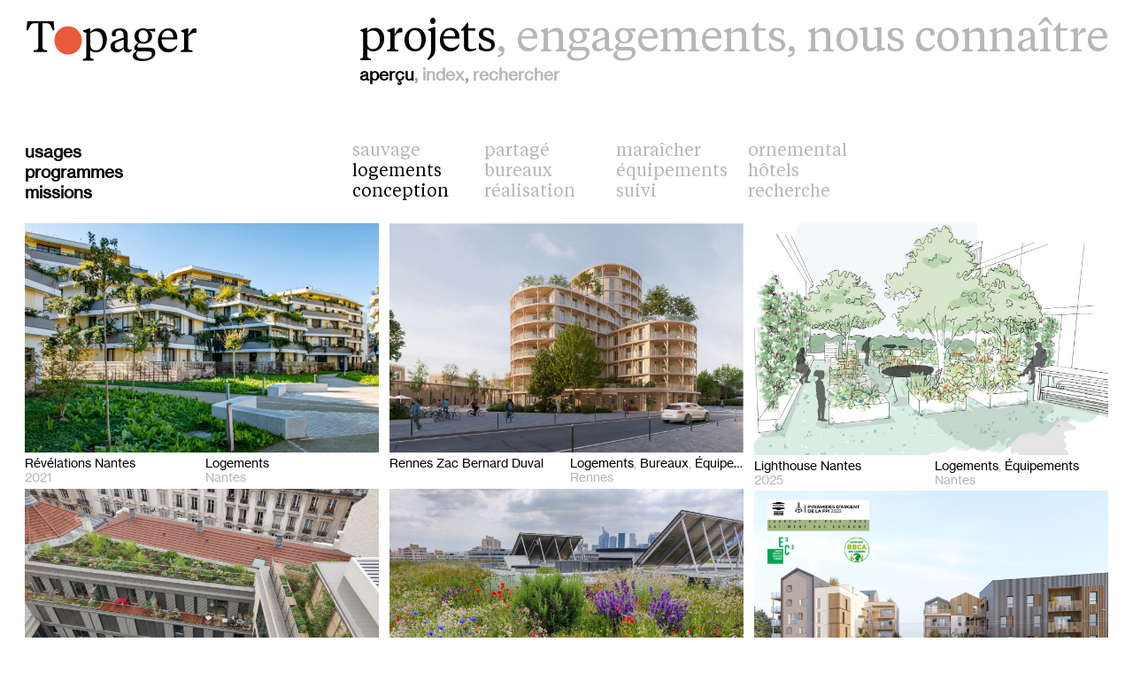

--- FILE ---
content_type: text/html; charset=UTF-8
request_url: https://topager.com/projets/?missions=conception&programme=logements
body_size: 9373
content:
<!DOCTYPE HTML>

<html lang="fr-FR">
	
	<head>
		<script async src="https://www.googletagmanager.com/gtag/js?id=G-JDZENRNK3Z"></script>
		<script>
		  window.dataLayer = window.dataLayer || [];
		  function gtag(){dataLayer.push(arguments);}
		  gtag('js', new Date());
		
		  gtag('config', 'G-JDZENRNK3Z');
		</script>
		<meta charset="UTF-8" />
		<meta name="viewport" content="width=device-width, user-scalable=no" />
		<title>Projets — Topager</title>
		<link rel="stylesheet" type="text/css" href="https://topager.com/wp-content/themes/topager/style.css?1769321387" />
		<meta name='robots' content='index, follow, max-image-preview:large, max-snippet:-1, max-video-preview:-1' />

	<!-- This site is optimized with the Yoast SEO plugin v26.8 - https://yoast.com/product/yoast-seo-wordpress/ -->
	<link rel="canonical" href="https://topager.com/programme/logements/" />
	<meta property="og:locale" content="fr_FR" />
	<meta property="og:type" content="website" />
	<meta property="og:url" content="https://topager.com/programme/logements/" />
	<meta property="og:site_name" content="Topager" />
	<!-- / Yoast SEO plugin. -->


<link rel='dns-prefetch' href='//ajax.googleapis.com' />
<style id='wp-img-auto-sizes-contain-inline-css' type='text/css'>
img:is([sizes=auto i],[sizes^="auto," i]){contain-intrinsic-size:3000px 1500px}
/*# sourceURL=wp-img-auto-sizes-contain-inline-css */
</style>
<style id='wp-block-library-inline-css' type='text/css'>
:root{--wp-block-synced-color:#7a00df;--wp-block-synced-color--rgb:122,0,223;--wp-bound-block-color:var(--wp-block-synced-color);--wp-editor-canvas-background:#ddd;--wp-admin-theme-color:#007cba;--wp-admin-theme-color--rgb:0,124,186;--wp-admin-theme-color-darker-10:#006ba1;--wp-admin-theme-color-darker-10--rgb:0,107,160.5;--wp-admin-theme-color-darker-20:#005a87;--wp-admin-theme-color-darker-20--rgb:0,90,135;--wp-admin-border-width-focus:2px}@media (min-resolution:192dpi){:root{--wp-admin-border-width-focus:1.5px}}.wp-element-button{cursor:pointer}:root .has-very-light-gray-background-color{background-color:#eee}:root .has-very-dark-gray-background-color{background-color:#313131}:root .has-very-light-gray-color{color:#eee}:root .has-very-dark-gray-color{color:#313131}:root .has-vivid-green-cyan-to-vivid-cyan-blue-gradient-background{background:linear-gradient(135deg,#00d084,#0693e3)}:root .has-purple-crush-gradient-background{background:linear-gradient(135deg,#34e2e4,#4721fb 50%,#ab1dfe)}:root .has-hazy-dawn-gradient-background{background:linear-gradient(135deg,#faaca8,#dad0ec)}:root .has-subdued-olive-gradient-background{background:linear-gradient(135deg,#fafae1,#67a671)}:root .has-atomic-cream-gradient-background{background:linear-gradient(135deg,#fdd79a,#004a59)}:root .has-nightshade-gradient-background{background:linear-gradient(135deg,#330968,#31cdcf)}:root .has-midnight-gradient-background{background:linear-gradient(135deg,#020381,#2874fc)}:root{--wp--preset--font-size--normal:16px;--wp--preset--font-size--huge:42px}.has-regular-font-size{font-size:1em}.has-larger-font-size{font-size:2.625em}.has-normal-font-size{font-size:var(--wp--preset--font-size--normal)}.has-huge-font-size{font-size:var(--wp--preset--font-size--huge)}.has-text-align-center{text-align:center}.has-text-align-left{text-align:left}.has-text-align-right{text-align:right}.has-fit-text{white-space:nowrap!important}#end-resizable-editor-section{display:none}.aligncenter{clear:both}.items-justified-left{justify-content:flex-start}.items-justified-center{justify-content:center}.items-justified-right{justify-content:flex-end}.items-justified-space-between{justify-content:space-between}.screen-reader-text{border:0;clip-path:inset(50%);height:1px;margin:-1px;overflow:hidden;padding:0;position:absolute;width:1px;word-wrap:normal!important}.screen-reader-text:focus{background-color:#ddd;clip-path:none;color:#444;display:block;font-size:1em;height:auto;left:5px;line-height:normal;padding:15px 23px 14px;text-decoration:none;top:5px;width:auto;z-index:100000}html :where(.has-border-color){border-style:solid}html :where([style*=border-top-color]){border-top-style:solid}html :where([style*=border-right-color]){border-right-style:solid}html :where([style*=border-bottom-color]){border-bottom-style:solid}html :where([style*=border-left-color]){border-left-style:solid}html :where([style*=border-width]){border-style:solid}html :where([style*=border-top-width]){border-top-style:solid}html :where([style*=border-right-width]){border-right-style:solid}html :where([style*=border-bottom-width]){border-bottom-style:solid}html :where([style*=border-left-width]){border-left-style:solid}html :where(img[class*=wp-image-]){height:auto;max-width:100%}:where(figure){margin:0 0 1em}html :where(.is-position-sticky){--wp-admin--admin-bar--position-offset:var(--wp-admin--admin-bar--height,0px)}@media screen and (max-width:600px){html :where(.is-position-sticky){--wp-admin--admin-bar--position-offset:0px}}

/*# sourceURL=wp-block-library-inline-css */
</style>
<style id='classic-theme-styles-inline-css' type='text/css'>
/*! This file is auto-generated */
.wp-block-button__link{color:#fff;background-color:#32373c;border-radius:9999px;box-shadow:none;text-decoration:none;padding:calc(.667em + 2px) calc(1.333em + 2px);font-size:1.125em}.wp-block-file__button{background:#32373c;color:#fff;text-decoration:none}
/*# sourceURL=/wp-includes/css/classic-themes.min.css */
</style>
<script type="text/javascript" src="https://ajax.googleapis.com/ajax/libs/jquery/3.5.1/jquery.min.js" id="jquery-js"></script>
		<script src="https://topager.com/wp-content/themes/topager/j/imgloaded.js"></script>
		<script src="https://topager.com/wp-content/themes/topager/j/lazyload.js"></script>
		<script src="https://topager.com/wp-content/themes/topager/j/isotope.js"></script>
		<script src="https://topager.com/wp-content/themes/topager/j/stupidtable.min.js"></script>
		
		<link rel="apple-touch-icon" sizes="180x180" href="/apple-touch-icon.png">
		<link rel="icon" type="image/png" sizes="32x32" href="/favicon-32x32.png">
		<link rel="icon" type="image/png" sizes="16x16" href="/favicon-16x16.png">
		<link rel="manifest" href="/site.webmanifest">
		<link rel="mask-icon" href="/safari-pinned-tab.svg" color="#5bbad5">
		<meta name="msapplication-TileColor" content="#ffffff">
		<meta name="theme-color" content="#ffffff">

		<style>
			
						
			.item-index .sorted-column .commas span::after,
			.sorted-column,
			.error404 .wrapper a{
				color: #64ad6a;
			}
			
			.sorted-column svg{
				fill: #64ad6a;
			}
			
			.item-index:hover .commas span::after,
			.item-index:hover,
			.item-index:hover .sorted-column{
				color: #64ad6a;
			}
			
			@media screen and (max-width: 1000px) {
			
				.main_color_mob{
					color: #64ad6a;
				}
				
			}
			
		</style>
		
	</head>

	<body class="archive post-type-archive post-type-archive-projets wp-theme-topager">
		
		<div id="cursor" class="vert_bg"></div>		
				
		<main class="splash_home_seen_no  ">
			
			<nav id="menu" class="flex flex-wrap">
	
	<div id="logo" class="width30 size50 tiempos">
		
		<a href="/">
			
			<svg id="svg_logo" enable-background="new 0 0 551.6 135.5" viewBox="0 0 551.6 135.5" xmlns="http://www.w3.org/2000/svg">
				
				<path id="topager_circle" d="m134.9 108.5c24.6 0 44.6-20.6 44.6-46.1s-20-46.1-44.6-46.1-44.6 20.6-44.6 46c0 25.5 19.9 46.2 44.6 46.2" fill="#ea5a3a"/>
					
				<path id="topager_letters" d="m524.8 23.1h-3.7l-19.7 7.1v3l10.3 5v48.7c0 6.6-4.7 7.3-11 8.1v5h37.9v-5c-10.3-1.1-13.8-1.6-13.8-8.7v-36.2c9.3-11.1 15-12.4 23.8-12.4h3v-12.7c-1-1.1-2.8-2-5.3-2-8.8 0-12.2 6-21.5 22.5zm-66.3 7c11.7 0 17.7 8.7 17.7 22.4h-37.3c1-11.9 8.3-22.4 19.6-22.4m2.1-7c-19.6 0-34.2 16.7-34.2 41.6 0 20.4 12.2 36.7 33 36.7 16 0 26.5-9.1 29.9-21.8l-2.4-1.3c-5.3 7-12 12.2-22.6 12.2-16.1 0-26.1-12.7-26.1-31.3h51v-4.4c0-18.6-9.8-31.7-28.6-31.7m-80.3 44.4c-10.8 0-16.8-9.3-16.8-20.2 0-10.7 4.7-18.2 14.4-18.2 10.7 0 17 9.1 17 20.2-.1 10.7-4.9 18.2-14.6 18.2m14.5 30.8c7.5 0 12 1.4 12 8.4 0 10.4-11.4 15.9-27.8 15.9-13.1 0-22.6-4.3-22.6-15.2 0-3.1 1-6.3 3.7-9.1zm-16-25.2c17.2 0 28.6-9.8 28.6-24.9 0-7.6-4.3-13.7-9.8-17.2v-.7l14.7 3.3h5.3v-9.7l-25.8 1.8c-3.4-1.4-7.7-2.6-12.7-2.6-16.5 0-28.8 9.8-28.8 25.8 0 9.8 5 16.8 12.5 20.6-7.4 4.6-13.1 10.1-13.1 17.1 0 5.1 2.6 8.4 8.1 10.4-6.7 3.1-13.2 6.7-13.2 14.8 0 11.8 11.7 17.7 31.6 17.7 24.2 0 41.6-10.8 41.6-26.8 0-12.2-7.7-16.7-20.5-16.7h-32.2c-3.4 0-5.3-1.3-5.3-4.6s1.4-5.8 6-10.5c4.1 1.5 8.5 2.2 13 2.2m-50.5-26.1c0-15.5-8.3-23.9-24.6-23.9-15.5 0-27.1 6.8-27.1 18.5 0 3.4 1 5.7 3 7.7l10.7-1.4c-.7-2.8-1-5-1-7.4 0-7.3 4-10.5 11.7-10.5 11-.1 14 7.5 14 16v7l-22.5 8.1c-9.3 3.3-19.8 7.8-19.8 21.1 0 10.4 6 19.2 18.9 19.2 10.5 0 18.7-7.1 23.8-13 1.3 7.7 4.8 13 12.1 13 5 0 9.4-2 14.2-6.8l-.7-3.4c-2.1.6-5.4.9-6.7.9-4.1 0-6.5-3.4-6.5-9.7.1-6.1.5-30.7.5-35.4m-30.8 44.4c-7.3 0-11.4-4.6-11.4-12.7 0-5.4 3.4-9.5 8.7-11.5l20.2-7.7v25.5c-5.9 4.4-10.8 6.4-17.5 6.4m-72.3 3.5c-11.1 0-18.4-6.7-18.4-19.8v-35.5c4.3-4.6 11.5-7 18.5-7 16 0 22.2 15.9 22.2 32 0 18.4-9.1 30.3-22.3 30.3m-18.4-1.3c3.1 4.6 9.8 7.8 18.7 7.8 18.8 0 35.2-16.4 35.2-42.7 0-19.7-10.1-35.6-29.5-35.6-10.5 0-18.4 4.8-24.4 12.4v-12.4h-3.4l-20.1 7.1v3l10.4 5v76.8c0 6.6-4.7 7.3-11.1 8.1v5h35.3v-5c-6.4-.9-11.1-1.6-11.1-8.1zm-204.7-93.6-2.1 29.8h4.4c8.6-19.5 10.1-23.4 23.1-23.4h10.5v77.6c0 8.7-5.4 10.1-15 10.4v5.6h43.9v-5.6c-9.5-.3-15.1-1.7-15.1-10.4v-77.6h10.8c13 0 14.5 3.8 22.9 23.4h4.6l-2.2-29.8z" fill="#000000" />
					
			</svg>
			
		</a>
		
	</div>
	
	<div id="main_menu" class="width70 flex flex-wrap">
		
		<div id="top_menu" class="flex width100 size50 tiempos flex-end relative">
		
			<div id="menu_margin_left"><a class="grey hover_black active" href="/projets/">projets</a><span class="grey">,&nbsp;</span></div>
			
			<div><a class="grey hover_black " href="/engagements/">engagements</a><span class="grey">,&nbsp;</span></div>
			
			<div><a class="grey hover_black " href="/equipe/">nous connaître</a></div>
		
		</div>
		
				
			<div id="bottom_menu" class="width100">
				
				<div class="submenus commas bold">
					
					<span><a href="/projets/" class="active hover_black">aperçu</a></span>
					
					<span><a href="/projets/?view=index" class="grey hover_black">index</a></span>
					
					<span id="search_toggle" class="grey hover_black pointer hovered ">rechercher</span>
					
					<form method="get" id="search_form" action="https://topager.com/">
										
						<input id="search_input" value="" name="s" type="text" placeholder="" onfocus="" autocomplete="off">
					
					</form>
					
				</div>
				
			</div>
			
				
	</div>
	
	<div id="dots">
		
		<span class="dot dot_1"></span>
		<span class="dot dot_2"></span>
		<span class="dot dot_3"></span>
		
	</div>
	
</nav>


		
	

<div id="menu_mobile">
	
	<a href="/">
	
		<div id="logo_menu_mobile">
			
			<svg enable-background="new 0 0 551.6 129.5" viewBox="0 0 551.6 129.5" xmlns="http://www.w3.org/2000/svg"><g fill="#6e9ea6"><path d="m134.9 108.5c24.6 0 44.6-20.6 44.6-46.1s-20-46.1-44.6-46.1-44.6 20.6-44.6 46c0 25.5 19.9 46.2 44.6 46.2"/><path d="m524.8 23.1h-3.7l-19.7 7.1v3l10.3 5v48.7c0 6.6-4.7 7.3-11 8.1v5h37.9v-5c-10.3-1.1-13.8-1.6-13.8-8.7v-36.2c9.3-11.1 15-12.4 23.8-12.4h3v-12.7c-1-1.1-2.8-2-5.3-2-8.8 0-12.2 6-21.5 22.5zm-66.3 7c11.7 0 17.7 8.7 17.7 22.4h-37.3c1-11.9 8.3-22.4 19.6-22.4m2.1-7c-19.6 0-34.2 16.7-34.2 41.6 0 20.4 12.2 36.7 33 36.7 16 0 26.5-9.1 29.9-21.8l-2.4-1.3c-5.3 7-12 12.2-22.6 12.2-16.1 0-26.1-12.7-26.1-31.3h51v-4.4c0-18.6-9.8-31.7-28.6-31.7m-80.3 44.4c-10.8 0-16.8-9.3-16.8-20.2 0-10.7 4.7-18.2 14.4-18.2 10.7 0 17 9.1 17 20.2-.1 10.7-4.9 18.2-14.6 18.2m14.5 30.8c7.5 0 12 1.4 12 8.4 0 10.4-11.4 15.9-27.8 15.9-13.1 0-22.6-4.3-22.6-15.2 0-3.1 1-6.3 3.7-9.1zm-16-25.2c17.2 0 28.6-9.8 28.6-24.9 0-7.6-4.3-13.7-9.8-17.2v-.7l14.7 3.3h5.3v-9.7l-25.8 1.8c-3.4-1.4-7.7-2.6-12.7-2.6-16.5 0-28.8 9.8-28.8 25.8 0 9.8 5 16.8 12.5 20.6-7.4 4.6-13.1 10.1-13.1 17.1 0 5.1 2.6 8.4 8.1 10.4-6.7 3.1-13.2 6.7-13.2 14.8 0 11.8 11.7 17.7 31.6 17.7 24.2 0 41.6-10.8 41.6-26.8 0-12.2-7.7-16.7-20.5-16.7h-32.2c-3.4 0-5.3-1.3-5.3-4.6s1.4-5.8 6-10.5c4.1 1.5 8.5 2.2 13 2.2m-50.5-26.1c0-15.5-8.3-23.9-24.6-23.9-15.5 0-27.1 6.8-27.1 18.5 0 3.4 1 5.7 3 7.7l10.7-1.4c-.7-2.8-1-5-1-7.4 0-7.3 4-10.5 11.7-10.5 11-.1 14 7.5 14 16v7l-22.5 8.1c-9.3 3.3-19.8 7.8-19.8 21.1 0 10.4 6 19.2 18.9 19.2 10.5 0 18.7-7.1 23.8-13 1.3 7.7 4.8 13 12.1 13 5 0 9.4-2 14.2-6.8l-.7-3.4c-2.1.6-5.4.9-6.7.9-4.1 0-6.5-3.4-6.5-9.7.1-6.1.5-30.7.5-35.4m-30.8 44.4c-7.3 0-11.4-4.6-11.4-12.7 0-5.4 3.4-9.5 8.7-11.5l20.2-7.7v25.5c-5.9 4.4-10.8 6.4-17.5 6.4m-72.3 3.5c-11.1 0-18.4-6.7-18.4-19.8v-35.5c4.3-4.6 11.5-7 18.5-7 16 0 22.2 15.9 22.2 32 0 18.4-9.1 30.3-22.3 30.3m-18.4-1.3c3.1 4.6 9.8 7.8 18.7 7.8 18.8 0 35.2-16.4 35.2-42.7 0-19.7-10.1-35.6-29.5-35.6-10.5 0-18.4 4.8-24.4 12.4v-12.4h-3.4l-20.1 7.1v3l10.4 5v76.8c0 6.6-4.7 7.3-11.1 8.1v5h35.3v-5c-6.4-.9-11.1-1.6-11.1-8.1zm-204.7-93.6-2.1 29.8h4.4c8.6-19.5 10.1-23.4 23.1-23.4h10.5v77.6c0 8.7-5.4 10.1-15 10.4v5.6h43.9v-5.6c-9.5-.3-15.1-1.7-15.1-10.4v-77.6h10.8c13 0 14.5 3.8 22.9 23.4h4.6l-2.2-29.8z"/></g></svg>
			
		</div>
	
	</a>
	
	<span href="/projets/" class="top_menus_mob top_menus_mob_trigger tiempos pointer active">projets,</span>
	
	<div class="submenus_mob commas bold active_submenus_mob">
	
		<span><a href="/projets/" class="active">aperçu</a></span>
		
		<span><a href="/projets/?view=index" class="light_green_mob">index</a></span>
		
		<span id="search_toggle_mob" class="light_green_mob pointer ">rechercher</span>
		
		<form method="get" id="search_form_mob" action="https://topager.com/">
							
			<input id="search_input_mob" value="" name="s" type="text" placeholder="" onfocus="" autocomplete="off">
		
		</form>
		
	</div>

	<a href="/engagements/" class="top_menus_mob tiempos ">engagements,</a>
	
	<span class="top_menus_mob top_menus_mob_trigger tiempos pointer ">nous connaître</span>
	
	<div class="submenus_mob commas bold ">
		
		<span><a href="/equipe/" class="light_green_mob">équipe</a></span>
		
		<span><a href="/visites-et-ateliers/" class="light_green_mob">visites et ateliers</a></span><br />
		
		<span><a href="/micro-brasserie/" class="light_green_mob">micro-brasserie</a></span>
		
		<span><a href="/contact/" class="light_green_mob">contact</a></span>
		
	</div>
	
	<div id="dots_mob">
		
		<span class="dot dot_2"></span>
		<span class="dot dot_2"></span>
		<span class="dot dot_2"></span>
		
	</div>
	
</div>
	
			
		<div class="wrapper has_submenus">
			
			<div id="filtres_projets" class="marg24 size20 marg1em_mob open">
				
				<div class="marg32 marg1em_mob width100"></div>
				
				<div class="flex width100 lower">
					
					<div class="width30 bold">usages</div>
					
					<div class="width70 tiempos">
					
												
												
							<span class="one_filter_projets"><a class="grey hover_black " href="/projets/?usages=sauvage&programme=logements&missions=conception">Sauvage</a></span>
						
												
							<span class="one_filter_projets"><a class="grey hover_black " href="/projets/?usages=partage&programme=logements&missions=conception">Partagé</a></span>
						
												
							<span class="one_filter_projets"><a class="grey hover_black " href="/projets/?usages=maraicher&programme=logements&missions=conception">Maraîcher</a></span>
						
												
							<span class="one_filter_projets"><a class="grey hover_black " href="/projets/?usages=ornemental&programme=logements&missions=conception">Ornemental</a></span>
						
												
					</div>
				
				</div>
				
				<div class="flex width100 lower">
					
					<div class="width30 bold">programmes</div>
					
					<div class="width70 tiempos">
					
												
												
							<span class="one_filter_projets"><a class="grey hover_black active" href="/projets/?&missions=conception">Logements</a></span>
						
												
							<span class="one_filter_projets"><a class="grey hover_black " href="/projets/?programme=bureaux&missions=conception">Bureaux</a></span>
						
												
							<span class="one_filter_projets"><a class="grey hover_black " href="/projets/?programme=equipements&missions=conception">Équipements</a></span>
						
												
							<span class="one_filter_projets"><a class="grey hover_black " href="/projets/?programme=hotels&missions=conception">Hôtels</a></span>
						
											
					</div>
				
				</div>
				
				<div class="flex width100 lower">
					
					<div class="width30 bold">missions</div>
					
					<div class="width70 tiempos">
					
												
												
							<span class="one_filter_projets"><a class="grey hover_black active" href="/projets/?&programme=logements">Conception</a></span>
						
												
							<span class="one_filter_projets"><a class="grey hover_black " href="/projets/?missions=realisation&programme=logements">Réalisation</a></span>
						
												
							<span class="one_filter_projets"><a class="grey hover_black " href="/projets/?missions=suivi&programme=logements">Suivi</a></span>
						
												
							<span class="one_filter_projets"><a class="grey hover_black " href="/projets/?missions=recherche&programme=logements">Recherche</a></span>
						
												
					</div>
				
				</div>
				
			</div>
			
						
				<div class="spinner_wrap">
			
					<div class="spinner"></div>
				
				</div>
			
				<div class="isotope loading">
					
										
									
						<a href="https://topager.com/projets/revelations-nantes/" class="item item-projets one_isotope width33 marg5 width100_mob">
	
		
		<div class="item_img marg4">
	
			<img src="https://topager.com/wp-content/uploads/2023/05/topager-nantes-3-scaled-e1695144497127-1400x907.jpeg" alt="Révélations Nantes - Topager" />
		
		</div>
	
		
	<div class="item_txt flex flex-wrap size14">
		
		<div class="width50">
			
			<h2 class="ellipsis scroll-container"><span class="scroll">Révélations Nantes&nbsp;</span></h2>
			
					
				<h3 class="grey">
					
					2021					
				</h3>
				
						
		</div>
		
		<div class="width50">
			
			<div class="commas ellipsis_2">
				
								
					<span>Logements</span>
				
								
			</div>
			
					
				<div class="grey">Nantes</div>
				
							
		</div>
		
	</div>
	
	
</a>					
									
						<a href="https://topager.com/projets/rennes-zac-bernard-duval/" class="item item-projets one_isotope width33 marg5 width100_mob">
	
		
		<div class="item_img marg4">
	
			<img src="https://topager.com/wp-content/uploads/2023/10/capture-pers-e1.jpg" alt="Rennes Zac Bernard Duval - Topager" />
		
		</div>
	
		
	<div class="item_txt flex flex-wrap size14">
		
		<div class="width50">
			
			<h2 class="ellipsis scroll-container"><span class="scroll">Rennes Zac Bernard Duval&nbsp;</span></h2>
			
						
		</div>
		
		<div class="width50">
			
			<div class="commas ellipsis_2">
				
								
					<span>Logements</span>
				
								
					<span>Bureaux</span>
				
								
					<span>Équipements</span>
				
								
			</div>
			
					
				<div class="grey">Rennes</div>
				
							
		</div>
		
	</div>
	
	
</a>					
									
						<a href="https://topager.com/projets/lighthouse-nantes/" class="item item-projets one_isotope width33 marg5 width100_mob">
	
		
		<div class="item_img marg4">
	
			<img src="https://topager.com/wp-content/uploads/2023/09/topager-lighthouse-2bis-1400x915.jpg" alt="Lighthouse Nantes - Topager" />
		
		</div>
	
		
	<div class="item_txt flex flex-wrap size14">
		
		<div class="width50">
			
			<h2 class="ellipsis scroll-container"><span class="scroll">Lighthouse Nantes&nbsp;</span></h2>
			
					
				<h3 class="grey">
					
					2025					
				</h3>
				
						
		</div>
		
		<div class="width50">
			
			<div class="commas ellipsis_2">
				
								
					<span>Logements</span>
				
								
					<span>Équipements</span>
				
								
			</div>
			
					
				<div class="grey">Nantes</div>
				
							
		</div>
		
	</div>
	
	
</a>					
									
						<a href="https://topager.com/projets/village-delage/" class="item item-projets one_isotope width33 marg5 width100_mob">
	
		
		<div class="item_img marg4">
	
			<img src="https://topager.com/wp-content/uploads/2023/10/topager-delage-3-1400x1050.jpg" alt="Village Delage - Topager" />
		
		</div>
	
		
	<div class="item_txt flex flex-wrap size14">
		
		<div class="width50">
			
			<h2 class="ellipsis scroll-container"><span class="scroll">Village Delage&nbsp;</span></h2>
			
					
				<h3 class="grey">
					
					2021					
				</h3>
				
						
		</div>
		
		<div class="width50">
			
			<div class="commas ellipsis_2">
				
								
					<span>Logements</span>
				
								
					<span>Équipements</span>
				
								
			</div>
			
					
				<div class="grey">Courbevoie</div>
				
							
		</div>
		
	</div>
	
	
</a>					
									
						<a href="https://topager.com/projets/trudaine/" class="item item-projets one_isotope width33 marg5 width100_mob">
	
		
		<div class="item_img marg4">
	
			<img src="https://topager.com/wp-content/uploads/2023/06/topager-trudaine-1-scaled-e1693813353787-1400x1015.jpg" alt="Trudaine - Topager" />
		
		</div>
	
		
	<div class="item_txt flex flex-wrap size14">
		
		<div class="width50">
			
			<h2 class="ellipsis scroll-container"><span class="scroll">Trudaine&nbsp;</span></h2>
			
					
				<h3 class="grey">
					
					2022					
				</h3>
				
						
		</div>
		
		<div class="width50">
			
			<div class="commas ellipsis_2">
				
								
					<span>Logements</span>
				
								
					<span>Bureaux</span>
				
								
					<span>Équipements</span>
				
								
			</div>
			
					
				<div class="grey">Paris 9</div>
				
							
		</div>
		
	</div>
	
	
</a>					
									
						<a href="https://topager.com/projets/angers-empreinte/" class="item item-projets one_isotope width33 marg5 width100_mob">
	
		
		<div class="item_img marg4">
	
			<img src="https://topager.com/wp-content/uploads/2024/02/1f05e97eecdd7cca524e7901b11198df4a30a849-1400x824.jpg" alt="Angers Empreinte Ilot ME1 - Topager" />
		
		</div>
	
		
	<div class="item_txt flex flex-wrap size14">
		
		<div class="width50">
			
			<h2 class="ellipsis scroll-container"><span class="scroll">Angers Empreinte Ilot ME1&nbsp;</span></h2>
			
					
				<h3 class="grey">
					
					2024					
				</h3>
				
						
		</div>
		
		<div class="width50">
			
			<div class="commas ellipsis_2">
				
								
					<span>Logements</span>
				
								
			</div>
			
					
				<div class="grey">Angers</div>
				
							
		</div>
		
	</div>
	
	
</a>					
									
						<a href="https://topager.com/projets/faiseurs-de-terre/" class="item item-projets one_isotope width33 marg5 width100_mob">
	
		
		<div class="item_img marg4">
	
			<img src="https://topager.com/wp-content/uploads/2023/08/topager-faiseursdeterre-4-e1693389995358-1400x611.jpg" alt="Faiseurs de Terres - Topager" />
		
		</div>
	
		
	<div class="item_txt flex flex-wrap size14">
		
		<div class="width50">
			
			<h2 class="ellipsis scroll-container"><span class="scroll">Faiseurs de Terres&nbsp;</span></h2>
			
					
				<h3 class="grey">
					
					2023					
				</h3>
				
						
		</div>
		
		<div class="width50">
			
			<div class="commas ellipsis_2">
				
								
					<span>Logements</span>
				
								
					<span>Bureaux</span>
				
								
					<span>Équipements</span>
				
								
					<span>Hôtels</span>
				
								
			</div>
			
					
				<div class="grey">Ile-de-France</div>
				
							
		</div>
		
	</div>
	
	
</a>					
									
						<a href="https://topager.com/projets/manufacture-sur-seine/" class="item item-projets one_isotope width33 marg5 width100_mob">
	
		
		<div class="item_img marg4">
	
			<img src="https://topager.com/wp-content/uploads/2023/07/topager-usinedeseaux-1-1400x690.jpeg" alt="Manufacture-Sur-Seine - Topager" />
		
		</div>
	
		
	<div class="item_txt flex flex-wrap size14">
		
		<div class="width50">
			
			<h2 class="ellipsis scroll-container"><span class="scroll">Manufacture-Sur-Seine&nbsp;</span></h2>
			
					
				<h3 class="grey">
					
					2026					
				</h3>
				
						
		</div>
		
		<div class="width50">
			
			<div class="commas ellipsis_2">
				
								
					<span>Logements</span>
				
								
			</div>
			
					
				<div class="grey">Ivry-Sur-Seine</div>
				
							
		</div>
		
	</div>
	
	
</a>					
									
						<a href="https://topager.com/projets/ivry-madiba/" class="item item-projets one_isotope width33 marg5 width100_mob">
	
		
		<div class="item_img marg4">
	
			<img src="https://topager.com/wp-content/uploads/2023/06/topager-ivrym-2-1400x934.jpeg" alt="Ivry Madiba - Topager" />
		
		</div>
	
		
	<div class="item_txt flex flex-wrap size14">
		
		<div class="width50">
			
			<h2 class="ellipsis scroll-container"><span class="scroll">Ivry Madiba&nbsp;</span></h2>
			
					
				<h3 class="grey">
					
					2017					
				</h3>
				
						
		</div>
		
		<div class="width50">
			
			<div class="commas ellipsis_2">
				
								
					<span>Logements</span>
				
								
			</div>
			
					
				<div class="grey">Ivry-Sur-Seine</div>
				
							
		</div>
		
	</div>
	
	
</a>					
									
						<a href="https://topager.com/projets/vego-mur-vegetal/" class="item item-projets one_isotope width33 marg5 width100_mob">
	
		
		<div class="item_img marg4">
	
			<img src="https://topager.com/wp-content/uploads/2023/07/topager-vego-5.jpg" alt="VEGO &#8211; Mur végétal - Topager" />
		
		</div>
	
		
	<div class="item_txt flex flex-wrap size14">
		
		<div class="width50">
			
			<h2 class="ellipsis scroll-container"><span class="scroll">VEGO &#8211; Mur végétal&nbsp;</span></h2>
			
					
				<h3 class="grey">
					
					2016					
				</h3>
				
						
		</div>
		
		<div class="width50">
			
			<div class="commas ellipsis_2">
				
								
					<span>Logements</span>
				
								
					<span>Bureaux</span>
				
								
					<span>Équipements</span>
				
								
					<span>Hôtels</span>
				
								
			</div>
			
					
				<div class="grey">Ivry-Sur-Seine</div>
				
							
		</div>
		
	</div>
	
	
</a>					
									
						<a href="https://topager.com/projets/passage-hebrard/" class="item item-projets one_isotope width33 marg5 width100_mob">
	
		
		<div class="item_img marg4">
	
			<img src="https://topager.com/wp-content/uploads/2023/06/topager-passageh-4-1400x788.jpeg" alt="Passage Hébrard - Topager" />
		
		</div>
	
		
	<div class="item_txt flex flex-wrap size14">
		
		<div class="width50">
			
			<h2 class="ellipsis scroll-container"><span class="scroll">Passage Hébrard&nbsp;</span></h2>
			
					
				<h3 class="grey">
					
					2021					
				</h3>
				
						
		</div>
		
		<div class="width50">
			
			<div class="commas ellipsis_2">
				
								
					<span>Logements</span>
				
								
			</div>
			
					
				<div class="grey">Paris 10</div>
				
							
		</div>
		
	</div>
	
	
</a>					
									
						<a href="https://topager.com/projets/jardin-partage-pour-toit-et-joie/" class="item item-projets one_isotope width33 marg5 width100_mob">
	
		
		<div class="item_img marg4">
	
			<img src="https://topager.com/wp-content/uploads/2024/02/topager-vigneux-3-1050x1400.jpeg" alt="Jardin partagé pour Toit et Joie - Topager" />
		
		</div>
	
		
	<div class="item_txt flex flex-wrap size14">
		
		<div class="width50">
			
			<h2 class="ellipsis scroll-container"><span class="scroll">Jardin partagé pour Toit et Joie&nbsp;</span></h2>
			
					
				<h3 class="grey">
					
					2023					
				</h3>
				
						
		</div>
		
		<div class="width50">
			
			<div class="commas ellipsis_2">
				
								
					<span>Logements</span>
				
								
			</div>
			
					
				<div class="grey">Vigneux-sur-Seine</div>
				
							
		</div>
		
	</div>
	
	
</a>					
									
						<a href="https://topager.com/projets/ivry-le-monde/" class="item item-projets one_isotope width33 marg5 width100_mob">
	
		
		<div class="item_img marg4">
	
			<img src="https://topager.com/wp-content/uploads/2023/06/capture-decran-2023-06-20-a-163435-1400x1099.jpg" alt="Ivry Le Monde - Topager" />
		
		</div>
	
		
	<div class="item_txt flex flex-wrap size14">
		
		<div class="width50">
			
			<h2 class="ellipsis scroll-container"><span class="scroll">Ivry Le Monde&nbsp;</span></h2>
			
					
				<h3 class="grey">
					
					2022					
				</h3>
				
						
		</div>
		
		<div class="width50">
			
			<div class="commas ellipsis_2">
				
								
					<span>Logements</span>
				
								
			</div>
			
					
				<div class="grey">Ivry-Sur-Seine</div>
				
							
		</div>
		
	</div>
	
	
</a>					
									
						<a href="https://topager.com/projets/sartrouville/" class="item item-projets one_isotope width33 marg5 width100_mob">
	
		
		<div class="item_img marg4">
	
			<img src="https://topager.com/wp-content/uploads/2023/06/topager-sartrouville-2-e1687250534814-1400x1068.jpeg" alt="Jardin familial à Sartrouville - Topager" />
		
		</div>
	
		
	<div class="item_txt flex flex-wrap size14">
		
		<div class="width50">
			
			<h2 class="ellipsis scroll-container"><span class="scroll">Jardin familial à Sartrouville&nbsp;</span></h2>
			
					
				<h3 class="grey">
					
					2022					
				</h3>
				
						
		</div>
		
		<div class="width50">
			
			<div class="commas ellipsis_2">
				
								
					<span>Logements</span>
				
								
			</div>
			
					
				<div class="grey">Sartrouville</div>
				
							
		</div>
		
	</div>
	
	
</a>					
									
				</div>
			
							
		</div>
				
	
	
	</main>
	
		
		
			
		
	<script type="speculationrules">
{"prefetch":[{"source":"document","where":{"and":[{"href_matches":"/*"},{"not":{"href_matches":["/wp-*.php","/wp-admin/*","/wp-content/uploads/*","/wp-content/*","/wp-content/plugins/*","/wp-content/themes/topager/*","/*\\?(.+)"]}},{"not":{"selector_matches":"a[rel~=\"nofollow\"]"}},{"not":{"selector_matches":".no-prefetch, .no-prefetch a"}}]},"eagerness":"conservative"}]}
</script>
				
	<script src="https://topager.com/wp-content/themes/topager/j/scripts.js"></script>
	
	<script>
	
				
				
				function Marquee(selector, speed) {
				  const parentSelector = document.querySelector(selector);
				  const clone = parentSelector.innerHTML;
				  const firstElement = parentSelector.children[0];
				  let i = 0;
				  parentSelector.insertAdjacentHTML('beforeend', clone);
				  parentSelector.insertAdjacentHTML('beforeend', clone);
				
				  // Determine the speed based on the device's viewport width
				  const mobileSpeed = 0.25; // slower speed for mobile
				  const isMobile = window.innerWidth <= 1000; // assuming mobile if width is 1000px or less
				  const finalSpeed = isMobile ? mobileSpeed : speed;
				
				  setInterval(function () {
					firstElement.style.marginLeft = `-${i}px`;
					if (i > firstElement.clientWidth) {
					  i = 0;
					}
					i += finalSpeed;
				  }, 0);
				}
				
				window.addEventListener('load', () => Marquee('#actualites_marquee', 0.5));
			
					
			
				
		jQuery(document).on('mousemove', function(e){
			jQuery('#cursor').css({
			   left:  e.pageX,
			   top:   e.pageY
			});
			jQuery('#cursor').css('display', 'block');
		});
		
		function checkDivPosition() {
			var divs = document.getElementsByClassName("one_isotope_position");
		
			for (var i = 0; i < divs.length; i++) {
				// Remove previous position classes
				divs[i].classList.remove("left-part");
				divs[i].classList.remove("right-part");
		
				var rect = divs[i].getBoundingClientRect();
				var middle = window.innerWidth / 2;
		
				// Check if majority of div is on left or right
				var majorityLeft = (rect.left + rect.width / 2) < middle;
				if (majorityLeft) {
					divs[i].classList.add("left-part");
				} else {
					divs[i].classList.add("right-part");
				}
			}
			
			jQuery('.isotope.loading').removeClass('loading');
			jQuery('.spinner_wrap').hide();
		
		}
		
		window.onload = checkDivPosition;
	
		var debounceTimer;
		
		jQuery(window).resize(function() {
			clearTimeout(debounceTimer);
		
			debounceTimer = setTimeout(function() {
				var menu_margin_left = $("#menu_margin_left").position().left;
				if (menu_margin_left <= 100) {
					jQuery('.submenus').css('margin-left', menu_margin_left);
				}
			}, 500);
		});
	
		window.onresize = checkDivPosition;
		
		function animateText(scrollContainer, isMobile) {
			var boxWidth = scrollContainer.width();
			var textWidth = scrollContainer.find('.scroll').first().width();
			if (textWidth > boxWidth) {
				var animSpeed = isMobile ? textWidth * 10 : textWidth * 5; // Faster speed for mobile
				scrollContainer.animate({
					scrollLeft: (textWidth - boxWidth)
				}, animSpeed, function () {
					scrollContainer.animate({
						scrollLeft: 0
					}, animSpeed, function () {
						if (isMobile) {
							animateText(scrollContainer, true); // Repeat the animation if on mobile
						}
					});
				});
			}
		}
		
		function isMobile() {
			return window.matchMedia("only screen and (max-width: 1000px)").matches;
		}
		
		jQuery(document).ready(function($) {
			
			$('.chapo_engagements_mob').click(function(){
				$(this).next('.content_engagements_mob').show();
				$(this).parent('.one_engagement_mob').addClass('open');
			});
			
			$('#filtres_projets_toggle').click(function(){
				$(this).hide();
				$('#filtres_projets').addClass('open');
				$('main').removeClass('toggle_filters_padding');
			});
			
			$('#dots, #dots_mob').click(function(){
				$('#menu_mobile').toggleClass('open');
				$('#actualites').removeClass('open');
				$('#cross_marquee').show();
				$('body').css("overflow", "");
			});
			
			$('#logo a').click(function(event) {
				event.preventDefault();  // Prevent the default action of the <a> tag
				var href = $(this).attr('href'); // Get the URL to navigate to
			
				// Perform the AJAX request
				$.ajax({
					url: 'https://topager.com/wp-content/themes/topager/remove_cookie.php', // Replace with the actual path to your PHP script
					type: 'POST',
					success: function() {
						// On successful removal of the cookie, navigate to the URL
						window.location.href = href;
					}
				});
			});
			
			$('#cross_marquee').click(function(){
				$('#actualites').hide();
				$('main').removeClass('actu_padding');
				$.ajax({
					url: 'https://topager.com/wp-content/themes/topager/set_cookie.php',
					type: 'POST',
				});
			});
			
			$('#cross_actu').click(function(){
				$('#actualites').hide();
				$('body').css('overflow', 'auto');
				$('main').removeClass('actu_padding');
				$.ajax({
					url: 'https://topager.com/wp-content/themes/topager/set_cookie.php',
					type: 'POST',
				});
			});
			
			$('#actualites_marquee').click(function(){
				$('#actualites').addClass('open');
				$('#menu_mobile').removeClass('open');
				$('#cross_marquee').hide();
				$('body').removeClass('scrolled_down');
				$('body').css('overflow', 'hidden');
			});
			
			$('#table_menu_titre').click(function() {
				$('#th_titre').click();
			});
			
			$('#table_menu_list li').on('click', function(){
				$('.arrow_right').hide();
				if($('#table_menu_list').hasClass('open')){
					$('#table_menu_list li').removeClass('first');
					$(this).addClass('first');
					$(this).addClass('main_color_mob');
					$('#table_menu_list li').not(this).removeClass('main_color_mob');
					var table_col = $(this).data('col');
					$('.td_mobile').each(function(){
						if($(this).hasClass(table_col)){
							$(this).removeClass('td_mobile_no');
						} else {
							$(this).addClass('td_mobile_no');
						}
						
					});
					$('#table_menu_list').removeClass('open');
					$('#table_menu_list').addClass('closed');
				} else if ($('#table_menu_list').hasClass('closed')) {
					$('#table_menu_list').removeClass('closed');
					$('#table_menu_list').addClass('open');
				}
			});
			
						
			$("a, .hovered").hover(
				function(){ // Mouse over
					$('body').addClass('hovering');
				},
				function(){ // Mouse out
					$('body').removeClass('hovering');
				}
			);
			
			$('.item-projets').mouseenter(function () {
				if (!isMobile()) {
					var scrollContainer = $(this).find('.scroll-container').first();
					animateText(scrollContainer, false);
				}
			}).mouseleave(function () {
				if (!isMobile()) {
					var scrollContainer = $(this).find('.scroll-container').first();
					var animSpeed = scrollContainer.scrollLeft() * 5;
					scrollContainer.stop().animate({
						scrollLeft: 0
					}, animSpeed);
				}
			});
		
			if (isMobile()) {
				$('.item-projets').each(function () {
					var scrollContainer = $(this).find('.scroll-container').first();
					animateText(scrollContainer, true);
				});
			}
			
			$("#plan_contact_trigger").click(function() {
				$("html, body").animate({ scrollTop: $(document).height() }, 'slow');
			});
			
			let lastScrollTop = 0;
			let pixelsScrolledUp = 0;
			
			window.addEventListener('scroll', function() {
			  let scrollTop = window.pageYOffset || document.documentElement.scrollTop;
			
			  if (scrollTop > lastScrollTop){
				// User is scrolling down
				pixelsScrolledUp = 0;  // Reset the pixels scrolled up
				document.body.classList.add('scrolled_down');
			  } else {
				// User is scrolling up
				pixelsScrolledUp += lastScrollTop - scrollTop;
				if (pixelsScrolledUp > 500 || scrollTop === 0) { 
				  // User has scrolled up over 500px or back to the top of the page
				  document.body.classList.remove('scrolled_down');
				  pixelsScrolledUp = 0; // Reset the pixels scrolled up after removing class
				  jQuery(window).trigger('resize');
				}
			  }
			
			  lastScrollTop = scrollTop;
			}, false);
			
			$('#menu').hover(function(){
				$('body').removeClass('scrolled_down');
			});
			
			$('#plan_contact_wrap').click(function() {
				$('html, body').animate({scrollTop: 0}, 'slow');
				return false;
			});
			
			$('.item-engage').hover(
			  function() {
				$('.wrapper').addClass('hover_engage');
			  },
			  function() {
				$('.wrapper').removeClass('hover_engage');
			  }
			);
			
			$('.toggle_engagements').click(function(){
				$('.grille_engagements').hide();
				$('.wrapper').addClass('engage_shown');
				var engage = $(this).data('engage');
				$('[data-engage="' + engage + '"]').addClass('grey_pastilles');
				$('.fiche_engagement').css('visibility', 'hidden');
				$('#' + engage).css('visibility', 'visible');
			
				if ($(window).width() < 1000) {
					// If the viewport width is less than 1000px, scroll to the top
					$('html, body').animate({
						scrollTop: 0
					}, 500);
				} else {
					// For larger screens, proceed as before
					var offsetVW = 7.4; // Change this to the vw value you want
					var offsetPixels = $(window).width() * (offsetVW / 100);
			
					var divPosition = $("#engagement_position").offset().top;
					var finalPosition = divPosition - offsetPixels; // Subtract the offset
			
					$('html, body').animate({
						scrollTop: finalPosition
					}, 500);
				}
			});
			
			$('.isotope_sgl').imagesLoaded(function(){
				
				$('.isotope_sgl').isotope({
					itemSelector: '.one_isotope',
					layoutMode: 'masonry',
					transitionDuration: 0,
				});
							
				window.dispatchEvent(new Event('resize'));
				
			});
			
			$('.isotope').imagesLoaded(function(){
				
				$('.isotope').isotope({
					itemSelector: '.item',
					layoutMode: 'masonry',
					transitionDuration: 0,
				});
				
				$('.isotope').css('opacity', 1);
				
				$('.isotope').on( 'layoutComplete', checkDivPosition );
			
				window.dispatchEvent(new Event('resize'));
				
			});
			
			$('#search_toggle').click(function(){
				$(this).hide();
				$('#search_form').css('display', 'inline');
				$('#search_input').focus();
			});
			
			$('#search_toggle_mob').click(function(){
				$(this).hide();
				$('#search_form_mob').css('display', 'inline');
				$('#search_input_mob').focus();
			});
			
			$('.item-index').click(function(){
				window.location = $(this).data('href');
			});
			
			var table = $("#index_table").stupidtable();

			var lastSortedColumn = null;
			
			$("#index_table").stupidtable().on("beforetablesort", function (event, data) {
				if (lastSortedColumn !== data.column) {
					// If the new sorted column is different, remove class from all th and td
					var th = $(this).find("th");
					var td = $(this).find('td');
			
					th.removeClass('sorted-column');
					td.removeClass('sorted-column');
				}
			});
			
			$("#index_table").stupidtable().on("aftertablesort", function (event, data) {
				// After sorting, add class to sorted column (th and td)
				var th = $(this).find("th");
				var td = $(this).find('tbody tr td:nth-child(' + (data.column+1) + ')');
			
				th.eq(data.column).addClass('sorted-column');
				td.addClass('sorted-column');
			
				// Update the last sorted column.
				lastSortedColumn = data.column;
			});
			
			$('.bio_scroll_toggle').click(function() {
				const bioId = $(this).attr('data-bio'); // Get data-bio attribute
				const targetElement = $('#' + bioId); // Locate the target element
				const vwMargin = $(window).width() * 0.084;
				// Smooth scrolling
				$('html, body').animate({
					scrollTop: targetElement.offset().top - vwMargin
				}, 1000);
			});
			
			$(".hover_grey_fx").hover(
			  function() {
				$('.hover_grey_fx').not(this).addClass('grey-out');
				$('.black_commas span').addClass('grey-out-span');
			  },
			  function() {
				$('.hover_grey_fx, .black_commas span').removeClass('grey-out grey-out-span');
			  }
			);
			
						
			$('isotope').isotope('layout');
			
			function updateDivTop() {
				var divHeight = $('#menu_mobile').outerHeight();
				$('#menu_mobile').css('top', -divHeight + 'px');
			}
			
			$('.top_menus_mob_trigger').click(function(){
				$('.top_menus_mob_trigger').removeClass('active_submenus_mob');
				$('.submenus_mob').removeClass('active_submenus_mob');
				$(this).addClass('active_submenus_mob');
				$(this).next('.submenus_mob').addClass('active_submenus_mob');
			});
			
			$('.trigger_bio_mob').click(function(){
				$(this).parent('.one_item_bio').addClass('open');
			});
		
			updateDivTop();
		
			$(window).resize(function() {
				updateDivTop();
			});
			
		});
		
				
	</script>
	
	</body>
	
</html>

--- FILE ---
content_type: text/css
request_url: https://topager.com/wp-content/themes/topager/style.css?1769321387
body_size: 6676
content:
/*
Theme Name: Topager
Theme URI: https://topager.com
Author: Maxime Bichon
Author URI: https://maximebichon.net
Description: Topager
*/

/* @import url('main.css'); */

/* RESET */

html,body,div,span,applet,object,iframe,h1,h2,h3,h4,h5,h6,p,blockquote,pre,a,abbr,acronym,address,big,cite,code,del,dfn,em,img,ins,kbd,q,s,samp,small,strike,strong,sub,sup,tt,var,b,u,i,center,dl,dt,dd,ol,ul,li,fieldset,form,label,legend,table,caption,tbody,tfoot,thead,tr,th,td,article,aside,canvas,details,embed,figure,figcaption,footer,header,hgroup,menu,nav,output,ruby,section,summary,time,mark,audio,video{border:0;font-size:100%;font:inherit;vertical-align:baseline;margin:0;padding:0}article,aside,details,figcaption,figure,footer,header,hgroup,menu,nav,section{display:block}body{line-height:1}ol,ul{list-style:none}blockquote,q{quotes:none}blockquote:before,blockquote:after,q:before,q:after{content:none}table{border-collapse:collapse;border-spacing:0}

:focus:not([data-focusvisible-polyfill]){outline: none;}

/* FONTS */

@font-face {
	font-family: 'Tiempos';
	src: url('f/TiemposText-Regular.woff2') format('woff2'),
		url('f/TiemposText-Regular.woff') format('woff');
	font-weight: normal;
	font-style: normal;
}

@font-face {
	font-family: 'Neue';
	src: url(f/'NHaasGroteskTXPro-65Md.woff2') format('woff2'),
		url('f/NHaasGroteskTXPro-65Md.woff') format('woff');
	font-weight: bold;
	font-style: normal;
}

@font-face {
	font-family: 'Neue';
	src: url('f/NHaasGroteskTXPro-55Rg.woff2') format('woff2'),
		url('f/NHaasGroteskTXPro-55Rg.woff') format('woff');
	font-weight: normal;
	font-style: normal;
}

@font-face {
	font-family: 'ABC';
	src: url('f/ABCDiatypeSemi-Mono-Bold.woff2') format('woff2'),
		url('f/ABCDiatypeSemi-Mono-Bold.woff') format('woff');
	font-weight: bold;
	font-style: normal;
}

@font-face {
	font-family: 'pastilles';
	src: url('f/pastilles.woff2') format('woff2'),
		url('f/pastilles.woff') format('woff');
	font-weight: normal;
	font-style: normal;
}

.pastilles{
	font-family: 'pastilles';
	position: relative;
	top: 0.15vw;
}

.projets_txt .pastilles{
	top: 0.06vw;
}

#wording_home .pastilles{
	top: -4.85vw;
}

.tiempos{
	font-family: 'Tiempos';
}

.neue{
	font-family: 'Neue';
}

/*/////////*/
/* GENERAL */
/*/////////*/

html{
	min-height: 100vh;
	overscroll-behavior-y: none;
}

@media screen and (min-width: 1000px) {

	body,
	*,
	:hover{
		cursor: none!important;
	}

	#cursor{
		width: 2.48vw;
		height: 2.48vw;
		border-radius: 100%;
		z-index: 1000;
		position: absolute;
		pointer-events: none;
		display: none;
		will-change: left, top;
		transition: transform 250ms ease;
		transform: scale(0.404);
		margin-left: -1.25vw;
		margin-top: -1.25vw;
	}
	
	body.hovering #cursor{
		transform: scale(1);
	}

}

body{
	font-family: 'Neue';
	font-size: 1.45vw;
	line-height: 1.07em;
	-webkit-font-smoothing: antialiased;
	-moz-osx-font-smoothing: grayscale;
	-webkit-backface-visibility: hidden;
	overflow-x: hidden;
	min-height: 0vw;
	overscroll-behavior-y: none;
}

a{
	text-decoration: none;
	color: inherit;
}

p{
	margin-bottom: 1em;
}

p:last-of-type{
	margin-bottom: 0;
}

img{
	width: 100%;
	height: auto;
	vertical-align: middle;
}

.left{
	float: left;
}

.right{
	float: right;
}

.clear{
	clear: both;
}

.alignright{
	text-align: right;
}

.center{
	text-align: center;
}

.upper{
	text-transform: uppercase;
}

.lower{
	text-transform: lowercase
}

.capi{
	text-transform: capitalize;
}

.borderbox{
	box-sizing: border-box;
}

.inline{
	display: inline;
}

.inline-block{
	display: inline-block;
}

.relative{
	position: relative;
}

.absolute{
	position: absolute;
}

.fixed{
	position: fixed;
}

.flex{
	display: flex;
}

.flex-wrap{
	flex-wrap: wrap;
}

.flex-column{
	flex-direction: column;
}

.space-between{
	justify-content: space-between;
}

.flex-center{
	align-items: center;
	justify-content: center;
}

.flex-end{
	justify-content: flex-end;
}

.cover{
	object-fit: cover;
}

i,
em,
.italic{
	font-style: italic;
}

.bold,
strong{
	font-weight: bold;
}

.hyphens{
	-webkit-hyphens: auto;
	-ms-hyphens: auto;
	hyphens: auto;
}

.overflow{
	overflow: auto;
}

.width7{
	width: 7%;
}

.width8{
	width: 8%;
}

.width17{
	width: 17%;
}

.width19{
	width: 19%;
}

.width20{
	width: 20%;
}

.width21{
	width: 21%;
}

.width25{
	width: 25%;
}

.width30{
	width: 30%;
}

.width33{
	width: 33.33%;
}

.width36{
	width: 36%;
}

.width45{
	width: 45%;
}

.width50{
	width: 50%;
}

.width55{
	width: 55%;
}

.width64{
	width: 64%;
}

.width66{
	width: 66.66%;
}

.width70{
	width: 70%;
}

.width75{
	width: 75%;
}

.width80{
	width: 80%;
}

.width90{
	width: 90%;
}

.width100{
	width: 100%;
}

.height100{
	height: 100%;
}

.pointer{
	cursor: pointer;
}

.marg1em{
	margin-bottom: 1em;
}

.responsive-video{
	position: relative;
	padding-bottom: 56.25%;
	height: 0;
	width: 100%;
}

.responsive-video iframe{
	position: absolute;
	top: 0;
	left: 0;
	width: 100%;
	height: 100%;
}

.column_2{
	column-count: 2;
	column-gap: 0.93vw;
}

.top_indent p{
	margin-bottom: 0;
	text-indent: 3.125vw;
}

.top_indent p:first-of-type{
	text-indent: 0;
}

/*////////*/
/* LAYOUT */
/*////////*/

.wrapper{
	margin-top: calc(7.4vw + 1.1em);
	margin-left: 2.18vw;
	margin-right: 2.18vw;
	min-height: calc(100vh - 7.4vw);
	box-sizing: border-box;
	padding-bottom: 0.7vw;
}

.wrapper.has_submenus{
	padding-top: 1vw;
}

.grey,
.grey_links a,
.hover_grey:hover{
	color: #b6b6b5;
}

.hover_grey_fx, .black_commas span::after {
	transition: color 0.5s ease;
}

.grey-out {
	color: #b6b6b5 !important;
}

.grey-out-span::after {
	color: #b6b6b5!important;
}

.darker_grey{
	color: #7f7f7f;
}

.grey_links a:hover{
	color: black;
}

.bleu,
.pastilles_bleu .pastilles{
	color: #00838f;
}

.ocre,
.pastilles_ocre .pastilles{
	color: #b99d5d;
}

.vert,
.pastilles_vert .pastilles{
	color: #64ad6a;
}

.orange,
.pastilles_orange .pastilles{
	color: #da6345;
}

.bleu_bg{
	background-color: #00838f;
}

.ocre_bg{
	background-color: #b99d5d;
}

.vert_bg{
	background-color: #64ad6a;
}

.orange_bg{
	background-color: #da6345;
}

.grey_pastilles{
	color: #b6b6b5!important;
}

.size8{
	font-size: 0.75vw;
	line-height: 1.15em;
	min-height: 0vw;
}

.size13{
	font-size: 0.99vw;
	line-height: 1.2em;
	min-height: 0vw;
}

.size13bis{
	font-size: 0.99vw;
	line-height: 1.3em;
	min-height: 0vw;
}

.size14{
	font-size: 1.06vw;
	line-height: 1.2em;
	min-height: 0vw;
}

.size15{
	font-size: 1.13;
	line-height: 1.2em;
	min-height: 0vw;
}

.size17{
	font-size: 1.32vw;
	line-height: 1.17em;
	min-height: 0vw;
}

.size18{
	font-size: 1.4vw;
	line-height: 1.15em;
	min-height: 0vw;
}

.size19{
	font-size: 1.45vw;
	line-height: 1.2em;
}

.size20{
	font-size: 1.518vw;
	line-height: 1.2em;
	min-height: 0vw;
}

.size31{
	font-size: 2.40vw;
	line-height: 1em;
	min-height: 0vw;
}

.size35{
	font-size: 2.73vw;
	line-height: 1.14em;
	min-height: 0vw;
}

.size50{
	font-size: 3.865vw;
	line-height: 1.2em;
	letter-spacing: -0.01em;
	min-height: 0vw;
}

.size50bis{
	font-size: 3.865vw;
	line-height: 1.1em;
	min-height: 0vw;
}

.marg3{
	margin-bottom: 0.24vw;
	min-height: 1px;
}

.marg4{
	margin-bottom: 0.31vw;
	min-height: 1px;
}

.marg5{
	margin-bottom: 0.38vw;
	min-height: 1px;
}

.marg6{
	margin-bottom: 0.465vw;
	min-height: 1px;
}

.marg8{
	margin-bottom: 0.64vw;
	min-height: 1px;
}

.marg10{
	margin-bottom: 0.78vw;
	min-height: 1px;
}

.marg12{
	margin-bottom: 0.93vw;
	min-height: 1px;
}

.marg14{
	margin-bottom: 1.09vw;
	min-height: 1px;
}

.marg20{
	margin-bottom: 1.55vw;
	min-height: 1px;
}

.marg24{
	margin-bottom: 1.82vw;
	min-height: 1px;
}

.marg32{
	margin-bottom: 2.42vw;
	min-height: 1px;
}

.marg40{
	margin-bottom: 3.12vw;
	min-height: 1px;
}

.marg50{
	margin-bottom: 3.9vw;
	min-height: 1px;
}

.ellipsis,
.ellipsis_2{
	text-overflow: ellipsis;
	white-space: nowrap;
	overflow: hidden;
}

.item-projets:hover .ellipsis{
	text-overflow: initial;
}

.grid{
	display: flex;
}

.grid33 .item{
	width: 33.33%;
}

.commas span:after{
	content:', ';
	color: #9d9d9c;
}

.black_commas span:after{
	content:', ';
	color: black;
}

.item-index .commas span:after{
	color: black;
}

.commas span:last-of-type:after,
.black_commas span:last-of-type:after{
	content:'';
}

/* CONTACT */

#contact_fixed{
	top: 7.4vw;
	left: 2.18vw;
	right: 2.18vw;
	position: fixed;
	z-index: 20;
}

#plan_contact_trigger{
	position: relative;
	top: -1.6vw;
}

#plan_contact{
	padding-top: 2em;
	box-sizing: border-box;
	background: white;
	margin-top: 80vh;
	z-index: 50;
	position: relative;
}

#plan_contact_wrap{
	/* height: calc(100vh - 7.4vw); */
	height: auto;
	width: 100%;
	display: block;
}

#plan_contact_wrap img{
	object-fit: contain;
}

/* VISITES ET ATELIERS */

#img_intro_visites{
	height: 0;
	padding-bottom: 35%;
	width: 100%;
	overflow: hidden;
	position: relative;
}

#img_intro_visites_wrap{
	position: absolute;
	top: 0;
	left: 0;
	right: 0;
	bottom: 0;
	display: flex;
}

/* BRASSERIE */

.bieres{
	margin-left: -0.465vw;
	margin-right: -0.465vw;
}

.one_biere{
	box-sizing: border-box;
	padding-left: 0.465vw;
	padding-right: 0.465vw;	
}

/* PROJETS */

.item_txt .width50{
	padding-left: 0.3vw;
	box-sizing: border-box;
}

.item_txt .width50:first-of-type{
	padding-left: 0;
	padding-right: 0.3vw;
	box-sizing: border-box;
}

.projets_txt{
	box-sizing: border-box;
	padding-right: 0.93vw;
}

#index_table thead{
	position: sticky;
	top: 6vw;
	background: white;
}

.table_projets{
	border-top: 1px solid black;
	margin-top: 0.4vw;
}

.one_line_table{
	width: 100%;
	border-bottom: 1px solid black;
	display: flex;
	flex-wrap: wrap;
	padding-top: 0.3vw;
	padding-bottom: 0.3vw;
	box-sizing: border-box;
}

#filtres_projets .width70{
	padding-left: 0.2vw;
	box-sizing: border-box;
}

.one_filter_projets{
	width: 17%;
	display: inline-block;
}

.sup sup{
	font-size: 1vw;
	position: relative;
	top: -.6vw;
}

#credits .pastilles{
	font-weight: bold;
}

/* INDEX */

td{
	padding-bottom: 1em;
	padding-right: 0.9em;
}

th{
	text-align: left;
	padding-top: 2.42vw;
	padding-bottom: 1em;
}

tbody tr:first-of-type td{
	padding-top: 1.7vw;
}

.sort_icon:after{
	content: '—';
	margin-left: 1vw;
}

/* th.sorting-asc .sort_icon:after{
	content: url('i/arrow_down.svg');
	width: 0.7vw;
	height: auto;
	display: inline-block;
}

th.sorting-desc .sort_icon:after{
	content: url('i/arrow_up.svg');
	width: 0.7vw;
	height: auto;
	display: inline-block;
} */

.arrow_up,
.arrow_down{
	width: 0.7vw;
	height: auto;
	display: none;
	margin-left: 1vw;
}

.tiret{
	margin-left: 0.8vw;
}

th.sorting-desc .arrow_up,
th.sorting-asc .arrow_down{
	display: inline-block;
}

th.sorting-desc .tiret,
th.sorting-asc .tiret{
	display: none;
}

/* ISOTOPE */

.isotope_sgl{
	margin-left: -0.465vw;
	margin-right: -0.465vw;
}

.spinner_wrap{
	width: 100%;
	display: flex;
	justify-content: center;
	padding-top: 100px;
}

.spinner{
	width: 2vw;
	height: 2vw;
	border: 2px solid #b5b6b5;
	border-bottom-color: transparent;
	border-radius: 50%;
	display: inline-block;
	box-sizing: border-box;
	animation: rotation 1s linear infinite;
}

@keyframes rotation {
	0% {
		transform: rotate(0deg);
	}
	100% {
		transform: rotate(360deg);
	}
} 

.isotope,
.grid_fix{
	margin-left: -0.465vw;
	margin-right: -0.465vw;
}


.isotope,
.isotope.loading{
	opacity: 0;
}

.one_isotope{
	padding-left: 0.465vw;
	padding-right: 0.465vw;
	box-sizing: border-box;
}

.one_isotope_width50{
	width: 100%;
}

.one_isotope_width36{
	width: 72.707%;
}

.one_isotope.right-part{
	display: flex;
	justify-content: end;
}

/* ENGAGEMENTS */

.wrapper.engagements{
	min-height: calc(100vh - 7.4vw - 1.1em);
}

.engagements_layout{
	position: relative;
}

.grille_engagements{
	position: absolute;
	margin-left: -0.46vw;
	margin-right: -0.92vw;
}

.grille_engagements .item-engage{
	padding-left: 0.46vw;
	padding-right: 0.92vw;
	box-sizing: border-box;
}

.fiche_engagement{
	position: absolute;
	visibility: hidden;
	padding-bottom: 1em;
}

.fiche_engagement .width50{
	padding-right: 0.92vw;
	box-sizing: border-box;
}

.hide-engage{
	transition: opacity 250ms;
}

.wrapper.hover_engage .hide-engage{
	opacity: 0;
}

.item-engage:hover .chapo-engage.hide-engage{
	opacity: 1!important;
}

.item-engage_img_left{
	position: fixed;
	top: 7.4vw;
	left: 50%;
	right: 2.18vw;
	bottom: 2.18vw;
}

.item-engage_img_right{
	position: fixed;
	top: 7.4vw;
	right: 50%;
	left: 2.18vw;
	bottom: 2.18vw;
}

.item-engage_img{
	opacity: 0;
	transition: opacity 250ms;
	pointer-events: none;
}

.item-engage:hover .item-engage_img{
	opacity: 1;
}

.wrapper.engage_shown .intro_engage{
	display: none;
}

.lireplus_desktop{
	opacity: 0;
	display: block;
}

.item-engage:hover .lireplus_desktop{
	opacity: 1;
}

/* ACTUALITES */

main.actu_padding{
	margin-bottom: 3.4vw;
}

main.actu_padding .fiche_engagement{
	padding-bottom: 5.4vw;
}

#actualites{
	position: fixed;
	bottom: 0;
	left: 0;
	right: 0;
	background: #00838f;
	color: #cee0e3;
	z-index: 85;
	top: calc(100vh - 3.43vw);
	transition: top 1000ms ease;
}

#actualites a{
	color: #7faeb6;
}

#actualites_marquee{
	overflow: hidden;
	display: flex;
	height: 3.43vw;
}

#actualites_full{
	display: none;
	margin: 1.4vw 2.4vw;
}

.one_full_marquee{
	padding-left: 4vw;
	padding-right: 4vw;
	white-space: nowrap;
	height: 3.43vw;
}

.one_marquee{
	padding-left: 1vw;
	padding-right: 1vw;
	white-space: nowrap;
	height: 3.43vw;
	line-height: 3.43vw;
}

#actualites.open #actualites_marquee{
	display: none;
}

#actualites.open{
	top: 6vw;
	z-index: 100;
	overflow-y: scroll;
}

#actualites.open #actualites_full{
	display: block;
}

.one_actu .size50{
	max-width: 80vw;
}

#cross_marquee{
	position: fixed;
	right: 2.18vw;
	bottom: 1.1vw;
}

#cross_actu{
	position: fixed;
	right: 2.18vw;
}

#cross_marquee.cross::before, 
#cross_marquee.cross::after,
#cross_actu.cross::before, 
#cross_actu.cross::after {
	background: #cee0e3;
}

#cross_marquee_cover{
	background: #00838f;
	position: absolute;
	right: 0;
	top: 0;
	bottom: 0;
	width: 4.43vw;
	height: 4.13vw;
}

/* EQUIPE */

#team_map{
	margin-top: 8.4vw;
	display: flex;
	flex-direction: column;
	margin-left: 2.18vw;
	margin-right: 2.18vw;
}

.one_line_team{
	width: 100%;
}

.one_line_team_middle{
	width: 100%;
}

.one_member_portait{
	height: 5.5625vw;
	width: 5.5625vw;
	overflow: hidden;
	border-radius: 50%;
	margin-bottom: 0.3125vw;
	background: #d0d0d0;
}

.one_member{
	display: flex;
	flex-direction: column;
	width: 5.5625vw;
	margin-left: 0.425vw;
	margin-right: 0.425vw;
	margin-bottom: 0.425vw;
	height: 10vw;
}

#pole_recherche{
	flex-direction: column;
	justify-content: flex-end;
}

#pole_recherche_wrap{
	align-items: flex-end;
	justify-content: center;
}

#pole_suivi{
	width: calc(50vw - (15vw /2));
	justify-content: flex-end;
	box-sizing: border-box;
	padding-right: 4.5vw;
}

#pole_central{
	width: 15vw;
}

#pole_conception{
	width: calc(50vw - (15vw /2));
	box-sizing: border-box;
	padding-left: 4.5vw;
}

#pole_realisation{
	flex-direction: column;
	justify-content: flex-end;
}

#pole_realisation_wrap{
	align-items: flex-start;
	justify-content: center;
}

#suivi_title_wrap{
	position: absolute;
	right: 1.2vw;
	top: 0;
	bottom: 0;
	width: 2vw;
	writing-mode: vertical-rl;
	display: flex;
	justify-content: center;
	align-items: center;
}

#suivi_title{
	transform: rotate(180deg);
}

#conception_title_wrap{
	position: absolute;
	left: 1.2vw;
	top: 0;
	bottom: 0;
	width: 2vw;
	writing-mode: vertical-rl;
	display: flex;
	justify-content: center;
	align-items: center;
}

#team_bios{
	margin-top: 0;
}

.one_item_bio{
	padding-left: 0.465vw;
	padding-right: 0.465vw;
	box-sizing: border-box;
}

.bio_portrait{
	border-radius: 50%;
	height: 17.18vw;
	width: 17.18vw;
	overflow: hidden;
}

/* PAGE D'ACCUEIL */

#splash_home{
	background: white;
	position: fixed;
	top: 0;
	left: 0;
	right: 0;
	bottom: 0;
	box-sizing: border-box;
	padding: 1.5vw 0.6vw 1.5vw 2.18vw;
	display: flex;
	flex-direction: column;
	justify-content: space-between;
	transition: background 500ms ease;
	z-index: 90;
	will-change: background;
}

#fake_logo_splash{
	visibility: hidden;
}

#colon_splash{
	padding-left: 0.5vw;
}

#splash_home_bg{
	background: white;
	position: fixed;
	top: 0;
	left: 0;
	right: 0;
	bottom: 0;
	z-index: 10;
}

.splash_home_seen_yes #splash_home_bg{
	pointer-events: none;
}

/* body.home main:not(.splash_home_seen_yes) #logo{
	font-size: 10.285vw;
	color: #b6b6b5;
	will-change: font-size;
} */

body.home main:not(.splash_home_seen_yes) #menu{
	background: transparent;
	pointer-events: none;
}

body.home main:not(.splash_home_seen_yes) #main_menu{
	opacity: 0;
	transition: opacity 500ms ease;
	will-change: opacity;
}

body.splash_anim #logo{
	font-size: 3.75vw;
	color: black;
}

body.home main:not(.splash_home_seen_yes) #svg_logo{
	width: 36.7vw;
	margin-top: 1.4vw;
	transition: all 500ms ease;
	filter: saturate(0%);
}

body.home main:not(.splash_home_seen_yes) #topager_letters{
	fill: #b6b6b5;
}

body.home main:not(.splash_home_seen_yes) #bottom_menu{
	opacity: 0;
}

body.home #topager_circle{
	fill: #b6b6b5;
	transition: fill 500ms ease;
}

body.splash_anim #topager_circle{
	fill: #ea5a3a;
}

body.splash_anim #svg_logo{
	width: 15vw;
	margin-top: 0.6vw;
	transition: all 500ms ease;
	filter: saturate(100%);	
}

body.splash_anim #topager_letters{
	fill: #000000;
}

.fadeOut_1,
.fadeOut_2{
	transition: opacity 500ms ease;
}

body.splash_anim #menu{
	transition: background-color 0ms ease;
	transition-delay: 1000ms;
	background: white;
}

body.splash_anim #bottom_menu{
	transition: opacity 500ms ease;
	transition-delay: 500ms;
	opacity: 1;
}

body.splash_anim #splash_home{
	background: transparent;
}

body.splash_anim #main_menu{
	opacity: 1;
}

body.splash_anim .fadeOut_1{
	opacity: 0;
}

body.splash_anim .fadeOut_2{
	transition-delay: 750ms;
	opacity: 0;
}

.size136{
	font-size: 9.7vw;
	line-height: 1.1em;
}

.one_def_home{
	box-sizing: border-box;
	padding-right: 1.56vw;
}

/* MENU */

#menu{
	background: white;
	position: fixed;
	top: 0;
	left: 0;
	right: 0;
	box-sizing: border-box;
	padding-left: 2.18vw;
	padding-right: 2.18vw;
	padding-top: 1.25vw;
	padding-bottom: 0.4vw;
	z-index: 100;
}

#svg_logo{
	width: 15vw;
	margin-left: 0.2vw;
	margin-top: 0.6vw;
	transition: width 500ms ease, margin-top 500ms ease;
}

#main_menu{
	justify-content: flex-end;
}

#top_menu{
	white-space: nowrap;
}

#top_menu .grey.active{
	color: black;
}

.submenus{
	box-sizing: border-box;
}

#menu .size50{
	transition: font-size 500ms ease;	
}

body.scrolled_down #menu .size50{
	/* font-size: 1.875vw; */
	font-size: 1.518vw;
}

body.scrolled_down #svg_logo{
	width: 5.8vw;
	margin-top: 0.25vw;
}

body.scrolled_down #menu .submenus{
	display: none;
}

body.scrolled_down #index_table thead{
	top: 3vw;
}

/* #bottom_menu{
	position: absolute;
	left: 30.7vw;
	top: 5.8vw;
} */

.active{
	color: black;
}

.hover_black:hover{
	color: black!important;
}

#search_form{
	display: none;
	position: absolute;
	margin-top: -0.2vw;
	margin-left: 0.5vw;
}

#search_input{
	border: none;
	border-bottom: 2px solid black;
	-webkit-appearance: none;
	border-radius: 0;
	font-family: 'Neue';
	font-size: 1.45vw;
	line-height: 1.07em;
	font-weight: bold;
	padding-left: 0;
	padding-right: 0;
	width: 9vw;
}

.cross{
	width: 1.5vw;
	height: 1.5vw;
	overflow: hidden;
	cursor: pointer;
	position: relative;
	z-index: 100;
}

.cross::before, 
.cross::after {
	content: '';
	position: absolute;
	height: 1px;
	width: 100%;
	top: 50%;
	right: 0;
	margin-top: -1px;
	background: black;
}

.cross::before {
	-webkit-transform: rotate(45deg);
	-ms-transform: rotate(45deg);
	transform: rotate(45deg);
}

.cross::after {
	-webkit-transform: rotate(-45deg);
	-ms-transform: rotate(-45deg);
	transform: rotate(-45deg);
}

/*////////////*/
/* RESPONSIVE */
/*////////////*/

.mobile,
.mobile_flex,
.mobile_inline,
#menu_mobile,
#index_table_menu_mob{
	display: none;
}

@media screen and (max-width: 1000px) {
	
	.mobile{
		display: block;
	}
	
	.mobile_flex{
		display: flex;
	}
	
	.inline_mob,
	.mobile_inline{
		display: inline;
	}
	
	.desktop{
		display: none;
	}
	
	#main_menu{
		display: none!important;
	}
	
	/* LAYOUT */
	
	.pastilles{
		top: 2px;
	}
	
	.size13,
	.size13bis,
	.size14,
	.size15,
	.size17,
	.size18,
	.size19,
	.size20,
	.size31,
	.size35,
	.size50,
	.size50bis,
	body{
		font-size: 16px;
		line-height: 1.2em;
	}
	
	.size13_mob{
		font-size: 13px;
	}
	
	.size20_mob{
		font-size: 20px;
		line-height: 1.2em;
	}
	
	.size30_mob{
		font-size: 30px;
		line-height: 1.2em;
	}
	
	.size8{
		font-size: 9px;
		line-height: 1.2em;
	}
	
	.size12_mob{
		font-size: 12px;
		line-height: 1.2em;
	}
	
	.width50_mob{
		width: 50%;
	}
	
	.width100_mob,
	.one_isotope_width36{
		width: 100%;
	}
	
	.wrapper{
		margin-top: 55px;
		margin-left: 15px;
		margin-right: 15px;
	}
	
	.wrapper.has_submenus{
		padding-top: 0;
	}
	
	body.home .wrapper,
	body.post-type-archive-projets .wrapper{
		margin-top: 33px;
	}
	
	body.post-type-archive-projets .wrapper.wrapper_index{
		margin-top: 55px;
	}
	
	.marg0_mob{
		margin-bottom: 0;
	}
	
	.marg1em_mob{
		margin-bottom: 1em;
	}
	
	.marg4{
		margin-bottom: 5px;
	}
	
	.marg5{
		margin-bottom: 6px;
	}
	
	.marg8{
		margin-bottom: 8px;
	}
	
	.marg12{
		margin-bottom: 12px;
	}
	
	.marg10_mob{
		margin-bottom: 10px;
	}
	
	.marg20_mob{
		margin-bottom: 20px;
	}
	
	.marg30_mob{
		margin-bottom: 30px;
	}
	
	.one_isotope{
		padding: 0;
	}
	
	.column_2{
		column-count: 1;
		column-gap: 0;
	}
	
	.item_txt .width50{
		padding-left: 5px;
		box-sizing: border-box;
	}
	
	.item_txt .width50:first-of-type{
		padding-left: 0;
		padding-right: 5px;
	}
	
	/* EQUIPE */
	
	.bio_portrait {
		border-radius: 50%;
		height: calc(100vw - 50px);
		width: calc(100vw - 50px);
		overflow: hidden;
	}
	
	.dropdown_bio_mob{
		display: none;
	}
	
	.trigger_bio_mob{
		cursor: pointer;
	}
	
	.one_item_bio.open .dropdown_bio_mob{
		display: block;
	}
	
	.one_item_bio.open .presentation_bio_mob{
		display: none;
	}
	
	#team_bios{
		display: none;
	}
	
	#team_map{
		height: 100vw;
		min-width: 100vh;
		margin: 0;
		display: none;
	}
	
	.one_member{
		width: 120px;
		margin-left: 7px;
		margin-right: 7px;
		margin-bottom: 15px;
		height: auto;
		min-height: 150px;
		align-items: center;
	}
	
	.one_member_portait{
		width: 100px;
		height: 100px;
		margin-bottom: 5px;
	}
	
	.flex-center_2{
		justify-content: center;
	}
	
	/* PROJETS */
	
	.one_line_table{
		padding-top: 5px;
		padding-bottom: 5px;
	}
	
	.table_projets{
		border-top: none;
	}
	
	#index_table_menu_mob{
		display: table-header-group;
	}
	
	.item-projets .ellipsis.scroll-container{
		text-overflow: initial;
	}
	
	/* HOME */
	
	#def_home{
		flex-direction: column;
	}
	
	#def_home .width33{
		width: 100%;
	}
	
	.def_marg_mob{
		margin-top: -1.1em;
		margin-left: 35px;
	}
	
	.size136{
		font-size: 50px;
		line-height: 1em;
	}
	
	#wording_home .pastilles {
		top: -24px;
		margin-left: 5px;
	}
	
	body.home main:not(.splash_home_seen_yes) #svg_logo{
		margin-top: 1px;
		width: 187px;
		margin-left: -2px;
	}
	
	#splash_home{
		padding: 10px;
	}
	
	#filtres_projets .width30,
	#filtres_projets .width70{
		padding: 0;
		width: 100%;
	}
	
	#filtres_projets{
		line-height: 1.4em;
		display: none;
	}
	
	#filtres_projets.open{
		display: block;
	}
	
	.one_filter_projets{
		display: block;
	}
	
	/* INDEX */
	
	.td_mobile_no{
		display: none;
	}
	
	.arrow_right{
		width: 12px;
		display: inline-block;
		margin-left: 3px;
	}
	
	#index_table td{
		width: 50%;
	}
	
	#table_menu_list ul {
		display: inline-flex;
		flex-direction: column;
	}
	
	#table_menu_list ul li {
		order: 2;
	}
	
	#table_menu_list ul li.first {
		order: 1;
	}
	
	#table_menu_list ul li{
	  display: none;
	}
	
	#table_menu_list ul li.first{
		display: block;
	}
	
	#table_menu_list.open ul li{
		display: block;	
	}
	
	#index_table_menu_mob{
		width: 100%;
	}
	
	/* CONTACT */
	
	#contact_fixed{
		top: 55px;
		left: 20px;
		right: 20px;
	}
	
	#plan_contact{
		height: 100vh;
	}
	
	/* ENGAGEMENT */
	
	.engagements_layout .width50{
		width: 100%;
	}
	
	.item-engage_img,
	.item-engage_img_fiche{
		display: none;
	}
	
	.lireplus{
		font-size: 18px;
		line-height: 1.2em;
		display: block;
	}
	
	.chapo_engagements_mob{
		cursor: pointer;
	}
	
	.content_engagements_mob{
		display: none;
	}
	
	.one_engagement_mob.open .lireplus{
		display: none;
	}
	
	/* ACTU */
	
	#actualites{
		top: calc(100vh - 40px);
		top: calc(100dvh - 40px);
	}
	
	#actualites_full{
		margin: 20px;
	}
	
	#actualites.open{
		top:48px;
	}
	
	#actualites_marquee,
	.one_full_marquee{
		height: 40px;
	}
	
	.one_marquee{
		height: 40px;
		line-height: 40px;
		padding-left: 20px;
		padding-right: 20px;
	}
	
	.one_full_marquee{
		padding-left: 30px;
		padding-right: 30px;
	}
	
	#cross_marquee{
		position: fixed;
		right: 10px;
		bottom: 11px;
		width: 20px;
		height: 20px;
	}
	
	#cross_marquee_cover{
		width: 40px;
		height: 40px;
	}
	
	#cross_actu{
		right: 20px;
		width: 20px;
		height: 20px;
		position: absolute;
	}
	
	.one_actu .size50{
		max-width: 100%;
	}
	
	.first_actu_title{
		margin-right: 30px;
	}
	
	/* MENU */
	
	body.scrolled_down #menu .size50{
		font-size: inherit;
	}
	
	body.scrolled_down #svg_logo{
		width: inherit;
		margin-top: inherit;
	}
	
	body.scrolled_down #index_table thead{
		top: inherit;
	}
	
	body.scrolled_down #svg_logo{
		margin-top: 0!important;
	}
	
	#menu{
		padding: 15px 15px 10px 15px;
	}
	
	#filtres_projets_toggle{
		position: absolute;
		right: 85px;
		top: 14px;
		cursor: pointer;
		z-index: 100;
	}
	
	main.toggle_filters_padding{
		padding-top: 50px;
	}
	
	.top_menus_mob{
		color: #6e9ea6;
		font-size: 45px;
		line-height: 1em;
		display: block;
	}
	
	.top_menus_mob.active_submenus_mob{
		color: #cee0e3;
	}
	
	.submenus_mob{
		font-size: 18px;
		margin-bottom: 5px;
		margin-top: 3px;
		display: none;
	}
	
	.submenus_mob.active_submenus_mob{
		display: block;
	}
	
	#menu_mobile .active{
		color: #cee0e3;
	}
	
	.light_green_mob{
		color: #6e9ea6;
	}
	
	#menu_mobile .commas span:after{
		color: #6e9ea6;
	}
	
	#menu_mobile{
		position: fixed;
		top: -400px;
		left: 0;
		right: 0;
		background-color: #3a838f;
		z-index: 110;
		box-sizing: border-box;
		padding: 15px 15px 10px 15px;
		transition: top 1000ms ease;
		display: block;
	}
	
	#menu_mobile.open{
		top: 0!important;
	}
	
	#logo_menu_mobile svg{
		width: 175px;
	}
	
	#logo_menu_mobile:after{
		content: ':';
		font-family: 'Tiempos';
		color: #6e9ea6;
		position: absolute;
		font-size: 50px;
		top: 29px;
		margin-left: 5px;
	}
	
	#svg_logo{
		width: 65px;
		margin-top: 0;
	}
	
	body:not(.home) #svg_logo{
		width: 65px!important;
		margin-top: 2px!important;
	}
	
	body.splash_anim #svg_logo{
		width: 65px;
	}
	
	#dots,
	#dots_mob{
		position: fixed;
		top: 0px;
		right: 0px;
		padding: 15px 15px;
		box-sizing: border-box;
		cursor: pointer;
	}
	
	#dots_mob{
		position: absolute;
	}
	
	body.home #dots{
		display: none;
	}
	
	body.home .splash_home_seen_yes #dots{
		display: block;
	}
	
	body.home #filtres_projets_toggle{
		display: none;
	}
	
	body.home .splash_home_seen_yes #filtres_projets_toggle{
		display: block;
	}
	
	body.splash_anim .fadeOut_2{
		transition-delay: 0ms;
	}
	
	.fadeOut_2{
		transition-delay: 0;
	}
	
	.dot{
		border-radius: 100%;
		height: 11px;
		width: 11px;
		background-color: black;
		display: inline-block;
	}
	
	.dot_1{
		background-color: #00838f;
	}
	
	.dot_2{
		background-color: #b99d5d;
	}
	
	.dot_3{
		background-color: #64ad6a;
	}
	
	#hamburger{
		display: block;
		height: 14px;
		width: 30px;
		border-top: 2px solid black;
		border-bottom: 2px solid black;
		position: absolute;
		cursor: pointer;
		top: 7px;
		right: 20px;
	}
	
	#hamburger .line{
		padding: 0;
		margin: 0;
		margin-top: 2px;
		position: absolute;
		top: 0;
		border-bottom: 2px solid;
		padding-bottom: 4px;
		margin-bottom: 5px;
		width: 100%;
		height: 0px;
	}
	
	#search_form_mob{
		display: none;
		position: absolute;
		margin-top: -3px;
		margin-left: 5px;
	}
	
	#search_input_mob{
		-webkit-appearance: none;
		border: none;
		border-radius: 0;
		border-bottom: 2px solid #6e9ea6;
		font-family: 'Neue';
		font-weight: bold;
		background: transparent;
		color: #cee0e3;
		font-size: 18px;
		width: 100px;
		padding: 0;
		padding-bottom: 2px;
	}
	
	/* Contact */
	
	#contact_fixed{
		position: static;
	}
	
	#plan_contact_trigger{
		top: auto;
	}
	
	#plan_contact{
		margin-top: 0!important;
	}
	
	#contact_fixed .width45,
	#contact_fixed .width55{
		width: 50%;
	}
	
	#plan_contact_mob{
		padding-top: 2em;
		box-sizing: border-box;
		background: white;
		margin-top: 80vh;
		z-index: 50;
		position: relative;
	}
	
	#plan_contact_wrap_mob{
		/* height: calc(100vh - 7.4vw); */
		height: auto;
		width: 100%;
		display: block;
	}
	
	#plan_contact_wrap_mob img{
		object-fit: contain;
	}
	
	.copyright_mob_fix br{
		display: none;
	}
	
}